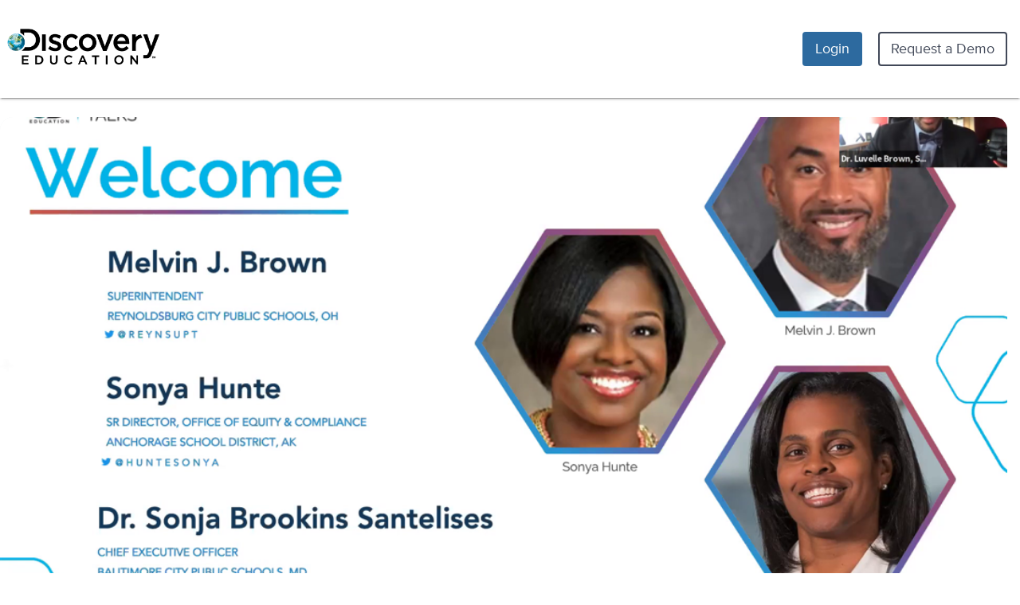

--- FILE ---
content_type: text/html; charset=utf-8
request_url: https://app.discoveryeducation.ca/learn/videos/3d0c1bb4-f74b-41a0-bfac-5d5e3bfdce09/
body_size: 16303
content:







    


<!DOCTYPE html>
<html
    
        lang="en"
    
    
    >
    <head>
        <title>Equity Talks Webinar 3: Multiple Crises Create Multiple Opportunities | Discovery Education</title>
        <meta name="viewport" content="width=device-width, initial-scale=1">
        <meta name="format-detection" content="telephone=no">
        <meta http-equiv="x-ua-compatible" content="ie=edge">
        <meta charset="utf-8"><script type="text/javascript">window.NREUM||(NREUM={});NREUM.info={"beacon":"bam.nr-data.net","errorBeacon":"bam.nr-data.net","licenseKey":"d835fe60ee","applicationID":"362461160","transactionName":"Z1RVNRcCWkADBkNeXl4ecRQLAEBaDQsYW1RRQ1lPBgxaRxAKW1tUQkIZFwwHUVxYE15TVF8=","queueTime":2,"applicationTime":150,"agent":""};
(window.NREUM||(NREUM={})).init={ajax:{deny_list:["bam.nr-data.net"]},feature_flags:["soft_nav"]};(window.NREUM||(NREUM={})).loader_config={licenseKey:"d835fe60ee",applicationID:"362461160",browserID:"363090150"};;/*! For license information please see nr-loader-rum-1.308.0.min.js.LICENSE.txt */
(()=>{var e,t,r={163:(e,t,r)=>{"use strict";r.d(t,{j:()=>E});var n=r(384),i=r(1741);var a=r(2555);r(860).K7.genericEvents;const s="experimental.resources",o="register",c=e=>{if(!e||"string"!=typeof e)return!1;try{document.createDocumentFragment().querySelector(e)}catch{return!1}return!0};var d=r(2614),u=r(944),l=r(8122);const f="[data-nr-mask]",g=e=>(0,l.a)(e,(()=>{const e={feature_flags:[],experimental:{allow_registered_children:!1,resources:!1},mask_selector:"*",block_selector:"[data-nr-block]",mask_input_options:{color:!1,date:!1,"datetime-local":!1,email:!1,month:!1,number:!1,range:!1,search:!1,tel:!1,text:!1,time:!1,url:!1,week:!1,textarea:!1,select:!1,password:!0}};return{ajax:{deny_list:void 0,block_internal:!0,enabled:!0,autoStart:!0},api:{get allow_registered_children(){return e.feature_flags.includes(o)||e.experimental.allow_registered_children},set allow_registered_children(t){e.experimental.allow_registered_children=t},duplicate_registered_data:!1},browser_consent_mode:{enabled:!1},distributed_tracing:{enabled:void 0,exclude_newrelic_header:void 0,cors_use_newrelic_header:void 0,cors_use_tracecontext_headers:void 0,allowed_origins:void 0},get feature_flags(){return e.feature_flags},set feature_flags(t){e.feature_flags=t},generic_events:{enabled:!0,autoStart:!0},harvest:{interval:30},jserrors:{enabled:!0,autoStart:!0},logging:{enabled:!0,autoStart:!0},metrics:{enabled:!0,autoStart:!0},obfuscate:void 0,page_action:{enabled:!0},page_view_event:{enabled:!0,autoStart:!0},page_view_timing:{enabled:!0,autoStart:!0},performance:{capture_marks:!1,capture_measures:!1,capture_detail:!0,resources:{get enabled(){return e.feature_flags.includes(s)||e.experimental.resources},set enabled(t){e.experimental.resources=t},asset_types:[],first_party_domains:[],ignore_newrelic:!0}},privacy:{cookies_enabled:!0},proxy:{assets:void 0,beacon:void 0},session:{expiresMs:d.wk,inactiveMs:d.BB},session_replay:{autoStart:!0,enabled:!1,preload:!1,sampling_rate:10,error_sampling_rate:100,collect_fonts:!1,inline_images:!1,fix_stylesheets:!0,mask_all_inputs:!0,get mask_text_selector(){return e.mask_selector},set mask_text_selector(t){c(t)?e.mask_selector="".concat(t,",").concat(f):""===t||null===t?e.mask_selector=f:(0,u.R)(5,t)},get block_class(){return"nr-block"},get ignore_class(){return"nr-ignore"},get mask_text_class(){return"nr-mask"},get block_selector(){return e.block_selector},set block_selector(t){c(t)?e.block_selector+=",".concat(t):""!==t&&(0,u.R)(6,t)},get mask_input_options(){return e.mask_input_options},set mask_input_options(t){t&&"object"==typeof t?e.mask_input_options={...t,password:!0}:(0,u.R)(7,t)}},session_trace:{enabled:!0,autoStart:!0},soft_navigations:{enabled:!0,autoStart:!0},spa:{enabled:!0,autoStart:!0},ssl:void 0,user_actions:{enabled:!0,elementAttributes:["id","className","tagName","type"]}}})());var p=r(6154),m=r(9324);let h=0;const v={buildEnv:m.F3,distMethod:m.Xs,version:m.xv,originTime:p.WN},b={consented:!1},y={appMetadata:{},get consented(){return this.session?.state?.consent||b.consented},set consented(e){b.consented=e},customTransaction:void 0,denyList:void 0,disabled:!1,harvester:void 0,isolatedBacklog:!1,isRecording:!1,loaderType:void 0,maxBytes:3e4,obfuscator:void 0,onerror:void 0,ptid:void 0,releaseIds:{},session:void 0,timeKeeper:void 0,registeredEntities:[],jsAttributesMetadata:{bytes:0},get harvestCount(){return++h}},_=e=>{const t=(0,l.a)(e,y),r=Object.keys(v).reduce((e,t)=>(e[t]={value:v[t],writable:!1,configurable:!0,enumerable:!0},e),{});return Object.defineProperties(t,r)};var w=r(5701);const x=e=>{const t=e.startsWith("http");e+="/",r.p=t?e:"https://"+e};var R=r(7836),k=r(3241);const A={accountID:void 0,trustKey:void 0,agentID:void 0,licenseKey:void 0,applicationID:void 0,xpid:void 0},S=e=>(0,l.a)(e,A),T=new Set;function E(e,t={},r,s){let{init:o,info:c,loader_config:d,runtime:u={},exposed:l=!0}=t;if(!c){const e=(0,n.pV)();o=e.init,c=e.info,d=e.loader_config}e.init=g(o||{}),e.loader_config=S(d||{}),c.jsAttributes??={},p.bv&&(c.jsAttributes.isWorker=!0),e.info=(0,a.D)(c);const f=e.init,m=[c.beacon,c.errorBeacon];T.has(e.agentIdentifier)||(f.proxy.assets&&(x(f.proxy.assets),m.push(f.proxy.assets)),f.proxy.beacon&&m.push(f.proxy.beacon),e.beacons=[...m],function(e){const t=(0,n.pV)();Object.getOwnPropertyNames(i.W.prototype).forEach(r=>{const n=i.W.prototype[r];if("function"!=typeof n||"constructor"===n)return;let a=t[r];e[r]&&!1!==e.exposed&&"micro-agent"!==e.runtime?.loaderType&&(t[r]=(...t)=>{const n=e[r](...t);return a?a(...t):n})})}(e),(0,n.US)("activatedFeatures",w.B)),u.denyList=[...f.ajax.deny_list||[],...f.ajax.block_internal?m:[]],u.ptid=e.agentIdentifier,u.loaderType=r,e.runtime=_(u),T.has(e.agentIdentifier)||(e.ee=R.ee.get(e.agentIdentifier),e.exposed=l,(0,k.W)({agentIdentifier:e.agentIdentifier,drained:!!w.B?.[e.agentIdentifier],type:"lifecycle",name:"initialize",feature:void 0,data:e.config})),T.add(e.agentIdentifier)}},384:(e,t,r)=>{"use strict";r.d(t,{NT:()=>s,US:()=>u,Zm:()=>o,bQ:()=>d,dV:()=>c,pV:()=>l});var n=r(6154),i=r(1863),a=r(1910);const s={beacon:"bam.nr-data.net",errorBeacon:"bam.nr-data.net"};function o(){return n.gm.NREUM||(n.gm.NREUM={}),void 0===n.gm.newrelic&&(n.gm.newrelic=n.gm.NREUM),n.gm.NREUM}function c(){let e=o();return e.o||(e.o={ST:n.gm.setTimeout,SI:n.gm.setImmediate||n.gm.setInterval,CT:n.gm.clearTimeout,XHR:n.gm.XMLHttpRequest,REQ:n.gm.Request,EV:n.gm.Event,PR:n.gm.Promise,MO:n.gm.MutationObserver,FETCH:n.gm.fetch,WS:n.gm.WebSocket},(0,a.i)(...Object.values(e.o))),e}function d(e,t){let r=o();r.initializedAgents??={},t.initializedAt={ms:(0,i.t)(),date:new Date},r.initializedAgents[e]=t}function u(e,t){o()[e]=t}function l(){return function(){let e=o();const t=e.info||{};e.info={beacon:s.beacon,errorBeacon:s.errorBeacon,...t}}(),function(){let e=o();const t=e.init||{};e.init={...t}}(),c(),function(){let e=o();const t=e.loader_config||{};e.loader_config={...t}}(),o()}},782:(e,t,r)=>{"use strict";r.d(t,{T:()=>n});const n=r(860).K7.pageViewTiming},860:(e,t,r)=>{"use strict";r.d(t,{$J:()=>u,K7:()=>c,P3:()=>d,XX:()=>i,Yy:()=>o,df:()=>a,qY:()=>n,v4:()=>s});const n="events",i="jserrors",a="browser/blobs",s="rum",o="browser/logs",c={ajax:"ajax",genericEvents:"generic_events",jserrors:i,logging:"logging",metrics:"metrics",pageAction:"page_action",pageViewEvent:"page_view_event",pageViewTiming:"page_view_timing",sessionReplay:"session_replay",sessionTrace:"session_trace",softNav:"soft_navigations",spa:"spa"},d={[c.pageViewEvent]:1,[c.pageViewTiming]:2,[c.metrics]:3,[c.jserrors]:4,[c.spa]:5,[c.ajax]:6,[c.sessionTrace]:7,[c.softNav]:8,[c.sessionReplay]:9,[c.logging]:10,[c.genericEvents]:11},u={[c.pageViewEvent]:s,[c.pageViewTiming]:n,[c.ajax]:n,[c.spa]:n,[c.softNav]:n,[c.metrics]:i,[c.jserrors]:i,[c.sessionTrace]:a,[c.sessionReplay]:a,[c.logging]:o,[c.genericEvents]:"ins"}},944:(e,t,r)=>{"use strict";r.d(t,{R:()=>i});var n=r(3241);function i(e,t){"function"==typeof console.debug&&(console.debug("New Relic Warning: https://github.com/newrelic/newrelic-browser-agent/blob/main/docs/warning-codes.md#".concat(e),t),(0,n.W)({agentIdentifier:null,drained:null,type:"data",name:"warn",feature:"warn",data:{code:e,secondary:t}}))}},1687:(e,t,r)=>{"use strict";r.d(t,{Ak:()=>d,Ze:()=>f,x3:()=>u});var n=r(3241),i=r(7836),a=r(3606),s=r(860),o=r(2646);const c={};function d(e,t){const r={staged:!1,priority:s.P3[t]||0};l(e),c[e].get(t)||c[e].set(t,r)}function u(e,t){e&&c[e]&&(c[e].get(t)&&c[e].delete(t),p(e,t,!1),c[e].size&&g(e))}function l(e){if(!e)throw new Error("agentIdentifier required");c[e]||(c[e]=new Map)}function f(e="",t="feature",r=!1){if(l(e),!e||!c[e].get(t)||r)return p(e,t);c[e].get(t).staged=!0,g(e)}function g(e){const t=Array.from(c[e]);t.every(([e,t])=>t.staged)&&(t.sort((e,t)=>e[1].priority-t[1].priority),t.forEach(([t])=>{c[e].delete(t),p(e,t)}))}function p(e,t,r=!0){const s=e?i.ee.get(e):i.ee,c=a.i.handlers;if(!s.aborted&&s.backlog&&c){if((0,n.W)({agentIdentifier:e,type:"lifecycle",name:"drain",feature:t}),r){const e=s.backlog[t],r=c[t];if(r){for(let t=0;e&&t<e.length;++t)m(e[t],r);Object.entries(r).forEach(([e,t])=>{Object.values(t||{}).forEach(t=>{t[0]?.on&&t[0]?.context()instanceof o.y&&t[0].on(e,t[1])})})}}s.isolatedBacklog||delete c[t],s.backlog[t]=null,s.emit("drain-"+t,[])}}function m(e,t){var r=e[1];Object.values(t[r]||{}).forEach(t=>{var r=e[0];if(t[0]===r){var n=t[1],i=e[3],a=e[2];n.apply(i,a)}})}},1738:(e,t,r)=>{"use strict";r.d(t,{U:()=>g,Y:()=>f});var n=r(3241),i=r(9908),a=r(1863),s=r(944),o=r(5701),c=r(3969),d=r(8362),u=r(860),l=r(4261);function f(e,t,r,a){const f=a||r;!f||f[e]&&f[e]!==d.d.prototype[e]||(f[e]=function(){(0,i.p)(c.xV,["API/"+e+"/called"],void 0,u.K7.metrics,r.ee),(0,n.W)({agentIdentifier:r.agentIdentifier,drained:!!o.B?.[r.agentIdentifier],type:"data",name:"api",feature:l.Pl+e,data:{}});try{return t.apply(this,arguments)}catch(e){(0,s.R)(23,e)}})}function g(e,t,r,n,s){const o=e.info;null===r?delete o.jsAttributes[t]:o.jsAttributes[t]=r,(s||null===r)&&(0,i.p)(l.Pl+n,[(0,a.t)(),t,r],void 0,"session",e.ee)}},1741:(e,t,r)=>{"use strict";r.d(t,{W:()=>a});var n=r(944),i=r(4261);class a{#e(e,...t){if(this[e]!==a.prototype[e])return this[e](...t);(0,n.R)(35,e)}addPageAction(e,t){return this.#e(i.hG,e,t)}register(e){return this.#e(i.eY,e)}recordCustomEvent(e,t){return this.#e(i.fF,e,t)}setPageViewName(e,t){return this.#e(i.Fw,e,t)}setCustomAttribute(e,t,r){return this.#e(i.cD,e,t,r)}noticeError(e,t){return this.#e(i.o5,e,t)}setUserId(e,t=!1){return this.#e(i.Dl,e,t)}setApplicationVersion(e){return this.#e(i.nb,e)}setErrorHandler(e){return this.#e(i.bt,e)}addRelease(e,t){return this.#e(i.k6,e,t)}log(e,t){return this.#e(i.$9,e,t)}start(){return this.#e(i.d3)}finished(e){return this.#e(i.BL,e)}recordReplay(){return this.#e(i.CH)}pauseReplay(){return this.#e(i.Tb)}addToTrace(e){return this.#e(i.U2,e)}setCurrentRouteName(e){return this.#e(i.PA,e)}interaction(e){return this.#e(i.dT,e)}wrapLogger(e,t,r){return this.#e(i.Wb,e,t,r)}measure(e,t){return this.#e(i.V1,e,t)}consent(e){return this.#e(i.Pv,e)}}},1863:(e,t,r)=>{"use strict";function n(){return Math.floor(performance.now())}r.d(t,{t:()=>n})},1910:(e,t,r)=>{"use strict";r.d(t,{i:()=>a});var n=r(944);const i=new Map;function a(...e){return e.every(e=>{if(i.has(e))return i.get(e);const t="function"==typeof e?e.toString():"",r=t.includes("[native code]"),a=t.includes("nrWrapper");return r||a||(0,n.R)(64,e?.name||t),i.set(e,r),r})}},2555:(e,t,r)=>{"use strict";r.d(t,{D:()=>o,f:()=>s});var n=r(384),i=r(8122);const a={beacon:n.NT.beacon,errorBeacon:n.NT.errorBeacon,licenseKey:void 0,applicationID:void 0,sa:void 0,queueTime:void 0,applicationTime:void 0,ttGuid:void 0,user:void 0,account:void 0,product:void 0,extra:void 0,jsAttributes:{},userAttributes:void 0,atts:void 0,transactionName:void 0,tNamePlain:void 0};function s(e){try{return!!e.licenseKey&&!!e.errorBeacon&&!!e.applicationID}catch(e){return!1}}const o=e=>(0,i.a)(e,a)},2614:(e,t,r)=>{"use strict";r.d(t,{BB:()=>s,H3:()=>n,g:()=>d,iL:()=>c,tS:()=>o,uh:()=>i,wk:()=>a});const n="NRBA",i="SESSION",a=144e5,s=18e5,o={STARTED:"session-started",PAUSE:"session-pause",RESET:"session-reset",RESUME:"session-resume",UPDATE:"session-update"},c={SAME_TAB:"same-tab",CROSS_TAB:"cross-tab"},d={OFF:0,FULL:1,ERROR:2}},2646:(e,t,r)=>{"use strict";r.d(t,{y:()=>n});class n{constructor(e){this.contextId=e}}},2843:(e,t,r)=>{"use strict";r.d(t,{G:()=>a,u:()=>i});var n=r(3878);function i(e,t=!1,r,i){(0,n.DD)("visibilitychange",function(){if(t)return void("hidden"===document.visibilityState&&e());e(document.visibilityState)},r,i)}function a(e,t,r){(0,n.sp)("pagehide",e,t,r)}},3241:(e,t,r)=>{"use strict";r.d(t,{W:()=>a});var n=r(6154);const i="newrelic";function a(e={}){try{n.gm.dispatchEvent(new CustomEvent(i,{detail:e}))}catch(e){}}},3606:(e,t,r)=>{"use strict";r.d(t,{i:()=>a});var n=r(9908);a.on=s;var i=a.handlers={};function a(e,t,r,a){s(a||n.d,i,e,t,r)}function s(e,t,r,i,a){a||(a="feature"),e||(e=n.d);var s=t[a]=t[a]||{};(s[r]=s[r]||[]).push([e,i])}},3878:(e,t,r)=>{"use strict";function n(e,t){return{capture:e,passive:!1,signal:t}}function i(e,t,r=!1,i){window.addEventListener(e,t,n(r,i))}function a(e,t,r=!1,i){document.addEventListener(e,t,n(r,i))}r.d(t,{DD:()=>a,jT:()=>n,sp:()=>i})},3969:(e,t,r)=>{"use strict";r.d(t,{TZ:()=>n,XG:()=>o,rs:()=>i,xV:()=>s,z_:()=>a});const n=r(860).K7.metrics,i="sm",a="cm",s="storeSupportabilityMetrics",o="storeEventMetrics"},4234:(e,t,r)=>{"use strict";r.d(t,{W:()=>a});var n=r(7836),i=r(1687);class a{constructor(e,t){this.agentIdentifier=e,this.ee=n.ee.get(e),this.featureName=t,this.blocked=!1}deregisterDrain(){(0,i.x3)(this.agentIdentifier,this.featureName)}}},4261:(e,t,r)=>{"use strict";r.d(t,{$9:()=>d,BL:()=>o,CH:()=>g,Dl:()=>_,Fw:()=>y,PA:()=>h,Pl:()=>n,Pv:()=>k,Tb:()=>l,U2:()=>a,V1:()=>R,Wb:()=>x,bt:()=>b,cD:()=>v,d3:()=>w,dT:()=>c,eY:()=>p,fF:()=>f,hG:()=>i,k6:()=>s,nb:()=>m,o5:()=>u});const n="api-",i="addPageAction",a="addToTrace",s="addRelease",o="finished",c="interaction",d="log",u="noticeError",l="pauseReplay",f="recordCustomEvent",g="recordReplay",p="register",m="setApplicationVersion",h="setCurrentRouteName",v="setCustomAttribute",b="setErrorHandler",y="setPageViewName",_="setUserId",w="start",x="wrapLogger",R="measure",k="consent"},5289:(e,t,r)=>{"use strict";r.d(t,{GG:()=>s,Qr:()=>c,sB:()=>o});var n=r(3878),i=r(6389);function a(){return"undefined"==typeof document||"complete"===document.readyState}function s(e,t){if(a())return e();const r=(0,i.J)(e),s=setInterval(()=>{a()&&(clearInterval(s),r())},500);(0,n.sp)("load",r,t)}function o(e){if(a())return e();(0,n.DD)("DOMContentLoaded",e)}function c(e){if(a())return e();(0,n.sp)("popstate",e)}},5607:(e,t,r)=>{"use strict";r.d(t,{W:()=>n});const n=(0,r(9566).bz)()},5701:(e,t,r)=>{"use strict";r.d(t,{B:()=>a,t:()=>s});var n=r(3241);const i=new Set,a={};function s(e,t){const r=t.agentIdentifier;a[r]??={},e&&"object"==typeof e&&(i.has(r)||(t.ee.emit("rumresp",[e]),a[r]=e,i.add(r),(0,n.W)({agentIdentifier:r,loaded:!0,drained:!0,type:"lifecycle",name:"load",feature:void 0,data:e})))}},6154:(e,t,r)=>{"use strict";r.d(t,{OF:()=>c,RI:()=>i,WN:()=>u,bv:()=>a,eN:()=>l,gm:()=>s,mw:()=>o,sb:()=>d});var n=r(1863);const i="undefined"!=typeof window&&!!window.document,a="undefined"!=typeof WorkerGlobalScope&&("undefined"!=typeof self&&self instanceof WorkerGlobalScope&&self.navigator instanceof WorkerNavigator||"undefined"!=typeof globalThis&&globalThis instanceof WorkerGlobalScope&&globalThis.navigator instanceof WorkerNavigator),s=i?window:"undefined"!=typeof WorkerGlobalScope&&("undefined"!=typeof self&&self instanceof WorkerGlobalScope&&self||"undefined"!=typeof globalThis&&globalThis instanceof WorkerGlobalScope&&globalThis),o=Boolean("hidden"===s?.document?.visibilityState),c=/iPad|iPhone|iPod/.test(s.navigator?.userAgent),d=c&&"undefined"==typeof SharedWorker,u=((()=>{const e=s.navigator?.userAgent?.match(/Firefox[/\s](\d+\.\d+)/);Array.isArray(e)&&e.length>=2&&e[1]})(),Date.now()-(0,n.t)()),l=()=>"undefined"!=typeof PerformanceNavigationTiming&&s?.performance?.getEntriesByType("navigation")?.[0]?.responseStart},6389:(e,t,r)=>{"use strict";function n(e,t=500,r={}){const n=r?.leading||!1;let i;return(...r)=>{n&&void 0===i&&(e.apply(this,r),i=setTimeout(()=>{i=clearTimeout(i)},t)),n||(clearTimeout(i),i=setTimeout(()=>{e.apply(this,r)},t))}}function i(e){let t=!1;return(...r)=>{t||(t=!0,e.apply(this,r))}}r.d(t,{J:()=>i,s:()=>n})},6630:(e,t,r)=>{"use strict";r.d(t,{T:()=>n});const n=r(860).K7.pageViewEvent},7699:(e,t,r)=>{"use strict";r.d(t,{It:()=>a,KC:()=>o,No:()=>i,qh:()=>s});var n=r(860);const i=16e3,a=1e6,s="SESSION_ERROR",o={[n.K7.logging]:!0,[n.K7.genericEvents]:!1,[n.K7.jserrors]:!1,[n.K7.ajax]:!1}},7836:(e,t,r)=>{"use strict";r.d(t,{P:()=>o,ee:()=>c});var n=r(384),i=r(8990),a=r(2646),s=r(5607);const o="nr@context:".concat(s.W),c=function e(t,r){var n={},s={},u={},l=!1;try{l=16===r.length&&d.initializedAgents?.[r]?.runtime.isolatedBacklog}catch(e){}var f={on:p,addEventListener:p,removeEventListener:function(e,t){var r=n[e];if(!r)return;for(var i=0;i<r.length;i++)r[i]===t&&r.splice(i,1)},emit:function(e,r,n,i,a){!1!==a&&(a=!0);if(c.aborted&&!i)return;t&&a&&t.emit(e,r,n);var o=g(n);m(e).forEach(e=>{e.apply(o,r)});var d=v()[s[e]];d&&d.push([f,e,r,o]);return o},get:h,listeners:m,context:g,buffer:function(e,t){const r=v();if(t=t||"feature",f.aborted)return;Object.entries(e||{}).forEach(([e,n])=>{s[n]=t,t in r||(r[t]=[])})},abort:function(){f._aborted=!0,Object.keys(f.backlog).forEach(e=>{delete f.backlog[e]})},isBuffering:function(e){return!!v()[s[e]]},debugId:r,backlog:l?{}:t&&"object"==typeof t.backlog?t.backlog:{},isolatedBacklog:l};return Object.defineProperty(f,"aborted",{get:()=>{let e=f._aborted||!1;return e||(t&&(e=t.aborted),e)}}),f;function g(e){return e&&e instanceof a.y?e:e?(0,i.I)(e,o,()=>new a.y(o)):new a.y(o)}function p(e,t){n[e]=m(e).concat(t)}function m(e){return n[e]||[]}function h(t){return u[t]=u[t]||e(f,t)}function v(){return f.backlog}}(void 0,"globalEE"),d=(0,n.Zm)();d.ee||(d.ee=c)},8122:(e,t,r)=>{"use strict";r.d(t,{a:()=>i});var n=r(944);function i(e,t){try{if(!e||"object"!=typeof e)return(0,n.R)(3);if(!t||"object"!=typeof t)return(0,n.R)(4);const r=Object.create(Object.getPrototypeOf(t),Object.getOwnPropertyDescriptors(t)),a=0===Object.keys(r).length?e:r;for(let s in a)if(void 0!==e[s])try{if(null===e[s]){r[s]=null;continue}Array.isArray(e[s])&&Array.isArray(t[s])?r[s]=Array.from(new Set([...e[s],...t[s]])):"object"==typeof e[s]&&"object"==typeof t[s]?r[s]=i(e[s],t[s]):r[s]=e[s]}catch(e){r[s]||(0,n.R)(1,e)}return r}catch(e){(0,n.R)(2,e)}}},8362:(e,t,r)=>{"use strict";r.d(t,{d:()=>a});var n=r(9566),i=r(1741);class a extends i.W{agentIdentifier=(0,n.LA)(16)}},8374:(e,t,r)=>{r.nc=(()=>{try{return document?.currentScript?.nonce}catch(e){}return""})()},8990:(e,t,r)=>{"use strict";r.d(t,{I:()=>i});var n=Object.prototype.hasOwnProperty;function i(e,t,r){if(n.call(e,t))return e[t];var i=r();if(Object.defineProperty&&Object.keys)try{return Object.defineProperty(e,t,{value:i,writable:!0,enumerable:!1}),i}catch(e){}return e[t]=i,i}},9324:(e,t,r)=>{"use strict";r.d(t,{F3:()=>i,Xs:()=>a,xv:()=>n});const n="1.308.0",i="PROD",a="CDN"},9566:(e,t,r)=>{"use strict";r.d(t,{LA:()=>o,bz:()=>s});var n=r(6154);const i="xxxxxxxx-xxxx-4xxx-yxxx-xxxxxxxxxxxx";function a(e,t){return e?15&e[t]:16*Math.random()|0}function s(){const e=n.gm?.crypto||n.gm?.msCrypto;let t,r=0;return e&&e.getRandomValues&&(t=e.getRandomValues(new Uint8Array(30))),i.split("").map(e=>"x"===e?a(t,r++).toString(16):"y"===e?(3&a()|8).toString(16):e).join("")}function o(e){const t=n.gm?.crypto||n.gm?.msCrypto;let r,i=0;t&&t.getRandomValues&&(r=t.getRandomValues(new Uint8Array(e)));const s=[];for(var o=0;o<e;o++)s.push(a(r,i++).toString(16));return s.join("")}},9908:(e,t,r)=>{"use strict";r.d(t,{d:()=>n,p:()=>i});var n=r(7836).ee.get("handle");function i(e,t,r,i,a){a?(a.buffer([e],i),a.emit(e,t,r)):(n.buffer([e],i),n.emit(e,t,r))}}},n={};function i(e){var t=n[e];if(void 0!==t)return t.exports;var a=n[e]={exports:{}};return r[e](a,a.exports,i),a.exports}i.m=r,i.d=(e,t)=>{for(var r in t)i.o(t,r)&&!i.o(e,r)&&Object.defineProperty(e,r,{enumerable:!0,get:t[r]})},i.f={},i.e=e=>Promise.all(Object.keys(i.f).reduce((t,r)=>(i.f[r](e,t),t),[])),i.u=e=>"nr-rum-1.308.0.min.js",i.o=(e,t)=>Object.prototype.hasOwnProperty.call(e,t),e={},t="NRBA-1.308.0.PROD:",i.l=(r,n,a,s)=>{if(e[r])e[r].push(n);else{var o,c;if(void 0!==a)for(var d=document.getElementsByTagName("script"),u=0;u<d.length;u++){var l=d[u];if(l.getAttribute("src")==r||l.getAttribute("data-webpack")==t+a){o=l;break}}if(!o){c=!0;var f={296:"sha512-+MIMDsOcckGXa1EdWHqFNv7P+JUkd5kQwCBr3KE6uCvnsBNUrdSt4a/3/L4j4TxtnaMNjHpza2/erNQbpacJQA=="};(o=document.createElement("script")).charset="utf-8",i.nc&&o.setAttribute("nonce",i.nc),o.setAttribute("data-webpack",t+a),o.src=r,0!==o.src.indexOf(window.location.origin+"/")&&(o.crossOrigin="anonymous"),f[s]&&(o.integrity=f[s])}e[r]=[n];var g=(t,n)=>{o.onerror=o.onload=null,clearTimeout(p);var i=e[r];if(delete e[r],o.parentNode&&o.parentNode.removeChild(o),i&&i.forEach(e=>e(n)),t)return t(n)},p=setTimeout(g.bind(null,void 0,{type:"timeout",target:o}),12e4);o.onerror=g.bind(null,o.onerror),o.onload=g.bind(null,o.onload),c&&document.head.appendChild(o)}},i.r=e=>{"undefined"!=typeof Symbol&&Symbol.toStringTag&&Object.defineProperty(e,Symbol.toStringTag,{value:"Module"}),Object.defineProperty(e,"__esModule",{value:!0})},i.p="https://js-agent.newrelic.com/",(()=>{var e={374:0,840:0};i.f.j=(t,r)=>{var n=i.o(e,t)?e[t]:void 0;if(0!==n)if(n)r.push(n[2]);else{var a=new Promise((r,i)=>n=e[t]=[r,i]);r.push(n[2]=a);var s=i.p+i.u(t),o=new Error;i.l(s,r=>{if(i.o(e,t)&&(0!==(n=e[t])&&(e[t]=void 0),n)){var a=r&&("load"===r.type?"missing":r.type),s=r&&r.target&&r.target.src;o.message="Loading chunk "+t+" failed: ("+a+": "+s+")",o.name="ChunkLoadError",o.type=a,o.request=s,n[1](o)}},"chunk-"+t,t)}};var t=(t,r)=>{var n,a,[s,o,c]=r,d=0;if(s.some(t=>0!==e[t])){for(n in o)i.o(o,n)&&(i.m[n]=o[n]);if(c)c(i)}for(t&&t(r);d<s.length;d++)a=s[d],i.o(e,a)&&e[a]&&e[a][0](),e[a]=0},r=self["webpackChunk:NRBA-1.308.0.PROD"]=self["webpackChunk:NRBA-1.308.0.PROD"]||[];r.forEach(t.bind(null,0)),r.push=t.bind(null,r.push.bind(r))})(),(()=>{"use strict";i(8374);var e=i(8362),t=i(860);const r=Object.values(t.K7);var n=i(163);var a=i(9908),s=i(1863),o=i(4261),c=i(1738);var d=i(1687),u=i(4234),l=i(5289),f=i(6154),g=i(944),p=i(384);const m=e=>f.RI&&!0===e?.privacy.cookies_enabled;function h(e){return!!(0,p.dV)().o.MO&&m(e)&&!0===e?.session_trace.enabled}var v=i(6389),b=i(7699);class y extends u.W{constructor(e,t){super(e.agentIdentifier,t),this.agentRef=e,this.abortHandler=void 0,this.featAggregate=void 0,this.loadedSuccessfully=void 0,this.onAggregateImported=new Promise(e=>{this.loadedSuccessfully=e}),this.deferred=Promise.resolve(),!1===e.init[this.featureName].autoStart?this.deferred=new Promise((t,r)=>{this.ee.on("manual-start-all",(0,v.J)(()=>{(0,d.Ak)(e.agentIdentifier,this.featureName),t()}))}):(0,d.Ak)(e.agentIdentifier,t)}importAggregator(e,t,r={}){if(this.featAggregate)return;const n=async()=>{let n;await this.deferred;try{if(m(e.init)){const{setupAgentSession:t}=await i.e(296).then(i.bind(i,3305));n=t(e)}}catch(e){(0,g.R)(20,e),this.ee.emit("internal-error",[e]),(0,a.p)(b.qh,[e],void 0,this.featureName,this.ee)}try{if(!this.#t(this.featureName,n,e.init))return(0,d.Ze)(this.agentIdentifier,this.featureName),void this.loadedSuccessfully(!1);const{Aggregate:i}=await t();this.featAggregate=new i(e,r),e.runtime.harvester.initializedAggregates.push(this.featAggregate),this.loadedSuccessfully(!0)}catch(e){(0,g.R)(34,e),this.abortHandler?.(),(0,d.Ze)(this.agentIdentifier,this.featureName,!0),this.loadedSuccessfully(!1),this.ee&&this.ee.abort()}};f.RI?(0,l.GG)(()=>n(),!0):n()}#t(e,r,n){if(this.blocked)return!1;switch(e){case t.K7.sessionReplay:return h(n)&&!!r;case t.K7.sessionTrace:return!!r;default:return!0}}}var _=i(6630),w=i(2614),x=i(3241);class R extends y{static featureName=_.T;constructor(e){var t;super(e,_.T),this.setupInspectionEvents(e.agentIdentifier),t=e,(0,c.Y)(o.Fw,function(e,r){"string"==typeof e&&("/"!==e.charAt(0)&&(e="/"+e),t.runtime.customTransaction=(r||"http://custom.transaction")+e,(0,a.p)(o.Pl+o.Fw,[(0,s.t)()],void 0,void 0,t.ee))},t),this.importAggregator(e,()=>i.e(296).then(i.bind(i,3943)))}setupInspectionEvents(e){const t=(t,r)=>{t&&(0,x.W)({agentIdentifier:e,timeStamp:t.timeStamp,loaded:"complete"===t.target.readyState,type:"window",name:r,data:t.target.location+""})};(0,l.sB)(e=>{t(e,"DOMContentLoaded")}),(0,l.GG)(e=>{t(e,"load")}),(0,l.Qr)(e=>{t(e,"navigate")}),this.ee.on(w.tS.UPDATE,(t,r)=>{(0,x.W)({agentIdentifier:e,type:"lifecycle",name:"session",data:r})})}}class k extends e.d{constructor(e){var t;(super(),f.gm)?(this.features={},(0,p.bQ)(this.agentIdentifier,this),this.desiredFeatures=new Set(e.features||[]),this.desiredFeatures.add(R),(0,n.j)(this,e,e.loaderType||"agent"),t=this,(0,c.Y)(o.cD,function(e,r,n=!1){if("string"==typeof e){if(["string","number","boolean"].includes(typeof r)||null===r)return(0,c.U)(t,e,r,o.cD,n);(0,g.R)(40,typeof r)}else(0,g.R)(39,typeof e)},t),function(e){(0,c.Y)(o.Dl,function(t,r=!1){if("string"!=typeof t&&null!==t)return void(0,g.R)(41,typeof t);const n=e.info.jsAttributes["enduser.id"];r&&null!=n&&n!==t?(0,a.p)(o.Pl+"setUserIdAndResetSession",[t],void 0,"session",e.ee):(0,c.U)(e,"enduser.id",t,o.Dl,!0)},e)}(this),function(e){(0,c.Y)(o.nb,function(t){if("string"==typeof t||null===t)return(0,c.U)(e,"application.version",t,o.nb,!1);(0,g.R)(42,typeof t)},e)}(this),function(e){(0,c.Y)(o.d3,function(){e.ee.emit("manual-start-all")},e)}(this),function(e){(0,c.Y)(o.Pv,function(t=!0){if("boolean"==typeof t){if((0,a.p)(o.Pl+o.Pv,[t],void 0,"session",e.ee),e.runtime.consented=t,t){const t=e.features.page_view_event;t.onAggregateImported.then(e=>{const r=t.featAggregate;e&&!r.sentRum&&r.sendRum()})}}else(0,g.R)(65,typeof t)},e)}(this),this.run()):(0,g.R)(21)}get config(){return{info:this.info,init:this.init,loader_config:this.loader_config,runtime:this.runtime}}get api(){return this}run(){try{const e=function(e){const t={};return r.forEach(r=>{t[r]=!!e[r]?.enabled}),t}(this.init),n=[...this.desiredFeatures];n.sort((e,r)=>t.P3[e.featureName]-t.P3[r.featureName]),n.forEach(r=>{if(!e[r.featureName]&&r.featureName!==t.K7.pageViewEvent)return;if(r.featureName===t.K7.spa)return void(0,g.R)(67);const n=function(e){switch(e){case t.K7.ajax:return[t.K7.jserrors];case t.K7.sessionTrace:return[t.K7.ajax,t.K7.pageViewEvent];case t.K7.sessionReplay:return[t.K7.sessionTrace];case t.K7.pageViewTiming:return[t.K7.pageViewEvent];default:return[]}}(r.featureName).filter(e=>!(e in this.features));n.length>0&&(0,g.R)(36,{targetFeature:r.featureName,missingDependencies:n}),this.features[r.featureName]=new r(this)})}catch(e){(0,g.R)(22,e);for(const e in this.features)this.features[e].abortHandler?.();const t=(0,p.Zm)();delete t.initializedAgents[this.agentIdentifier]?.features,delete this.sharedAggregator;return t.ee.get(this.agentIdentifier).abort(),!1}}}var A=i(2843),S=i(782);class T extends y{static featureName=S.T;constructor(e){super(e,S.T),f.RI&&((0,A.u)(()=>(0,a.p)("docHidden",[(0,s.t)()],void 0,S.T,this.ee),!0),(0,A.G)(()=>(0,a.p)("winPagehide",[(0,s.t)()],void 0,S.T,this.ee)),this.importAggregator(e,()=>i.e(296).then(i.bind(i,2117))))}}var E=i(3969);class I extends y{static featureName=E.TZ;constructor(e){super(e,E.TZ),f.RI&&document.addEventListener("securitypolicyviolation",e=>{(0,a.p)(E.xV,["Generic/CSPViolation/Detected"],void 0,this.featureName,this.ee)}),this.importAggregator(e,()=>i.e(296).then(i.bind(i,9623)))}}new k({features:[R,T,I],loaderType:"lite"})})()})();</script>

        

    

    <meta property="og:title" content="Equity Talks Webinar 3: Multiple Crises Create Multiple Opportunities" />
    <meta property="og:type" content="website" />
    <meta property="og:url" content="https://app.discoveryeducation.ca/learn/videos/3d0c1bb4-f74b-41a0-bfac-5d5e3bfdce09/" />
    <meta property="og:image" content="https://d1m0scxbrw6oep.cloudfront.net/thumbnails/3d0c1bb4-f74b-41a0-bfac-5d5e3bfdce09-medium" />

    
        <meta property="og:description" content="Moderated by Dr. Luvelle Brown, Superintendent of Ithaca City School District, this 60-minute talk focuses on changes that school leaders are making to reflect equity in schools. This talk features Dr. Sonja Brookins Santelises, Chief Executive Officer, Baltimore City Public Schools, MD; Melvin J. Brown, Superintendent, Reynoldsburg City Public Schools, OH; and Sonya Hunte, Sr. Director of Equity and Compliance, Anchorage School District, AK. " />
        <meta property="description" content="Moderated by Dr. Luvelle Brown, Superintendent of Ithaca City School District, this 60-minute talk focuses on changes that school leaders are making to reflect equity in schools. This talk features Dr. Sonja Brookins Santelises, Chief Executive Officer, Baltimore City Public Schools, MD; Melvin J. Brown, Superintendent, Reynoldsburg City Public Schools, OH; and Sonya Hunte, Sr. Director of Equity and Compliance, Anchorage School District, AK. " />

        
            <script type="application/ld+json">
            {
                "@context": "http://schema.org",
                "@type": "VideoObject",
                "description": "Moderated by Dr. Luvelle Brown, Superintendent of Ithaca City School District, this 60-minute talk focuses on changes that school leaders are making to reflect equity in schools. This talk features Dr. Sonja Brookins Santelises, Chief Executive Officer, Baltimore City Public Schools, MD; Melvin J. Brown, Superintendent, Reynoldsburg City Public Schools, OH; and Sonya Hunte, Sr. Director of Equity and Compliance, Anchorage School District, AK. ",
                "name": "Equity Talks Webinar 3: Multiple Crises Create Multiple Opportunities",
                "thumbnailUrl": "https://d1m0scxbrw6oep.cloudfront.net/thumbnails/3d0c1bb4-f74b-41a0-bfac-5d5e3bfdce09-medium",
                "uploadDate": "2020-11-24T14:18:46.467000",
                "duration": "PT58M59S"
                
            }
            </script>
        

    

    <link rel="canonical" href="https://app.discoveryeducation.ca/learn/videos/3d0c1bb4-f74b-41a0-bfac-5d5e3bfdce09/" />



        <link rel='stylesheet' type='text/css' href="https://app.discoveryeducation.ca/cbstatic-202601160240516b63a6bf50b3d4938bdd2934b7/dist/apps/learn-router/learn-base.min.css" />
        <link rel='stylesheet' type='text/css' href="https://app.discoveryeducation.ca/cbstatic-202601160240516b63a6bf50b3d4938bdd2934b7/vendor/jquery-ui/jquery-ui-1.11.0.min.css" />

        
    <link rel="stylesheet" type="text/css" href="/cbstatic-202601160240516b63a6bf50b3d4938bdd2934b7/comet/2.x/comet.css" />

<link rel="stylesheet" type="text/css" href="/cbstatic-202601160240516b63a6bf50b3d4938bdd2934b7/node_modules/@discoveryedu/nebula-core/dist/styles/fonts/nebula_fonts.css" />
<link rel='stylesheet' type='text/css' href="/cbstatic-202601160240516b63a6bf50b3d4938bdd2934b7/dist/apps/learn-router/learn-de.min.css" />

        
    

    
        <link href="/cbstatic-202601160240516b63a6bf50b3d4938bdd2934b7/dist/cssmin/videos/main.css" rel="stylesheet" type="text/css" data-app="videos" />
    
        <link href="/cbstatic-202601160240516b63a6bf50b3d4938bdd2934b7/vendor/videojs/6.6.3/video-js.css" rel="stylesheet" type="text/css" data-app="videos" />
    
        <link href="/cbstatic-202601160240516b63a6bf50b3d4938bdd2934b7/vendor/videojs-resolution-switcher/videojs-resolution-switcher.css" rel="stylesheet" type="text/css" data-app="videos" />
    



        <script>
    var initData = {"asset_id": "3d0c1bb4-f74b-41a0-bfac-5d5e3bfdce09", "ea": {"enabled": true, "ip": "3.149.4.140", "js_analytics_key": null, "js_analytics_key_htevents": "b07ecd889fe03141be2d62980f4aba5e1dae60bf01d60d04ba447e6cf875f501", "js_analytics_url": "https://apollo.discoveryeducation.ca/js/enterprise-analytics.min.js?key=2026012108", "region_tld": ".ca"}, "experiments": {}, "feature_flags": {}, "full_path": "https://app.discoveryeducation.ca/learn/videos/3d0c1bb4-f74b-41a0-bfac-5d5e3bfdce09/", "is_google_addons": false, "lms_name_constant": null, "locale": "en", "lti_platform_type": null, "ltr": true, "origin": "https://app.discoveryeducation.ca", "path_with_params": "/learn/videos/3d0c1bb4-f74b-41a0-bfac-5d5e3bfdce09/?", "path_without_params": "/learn/videos/3d0c1bb4-f74b-41a0-bfac-5d5e3bfdce09/", "student_grade": null};
</script>


<script>
    window.paths = {
        "core_static": "https://app.discoveryeducation.ca/cbstatic-202601160240516b63a6bf50b3d4938bdd2934b7/",
        "edde_static": "/cbstatic-202601160240516b63a6bf50b3d4938bdd2934b7/",
        "app_url": "https://app.discoveryeducation.ca",
        "studio": "https://studio.discoveryeducation.ca",
        "engage": "https://engage.discoveryeducation.ca",
        "coding": "https://coding-app.discoveryeducation.ca",
        "adminStatic": "https://admin.discoveryeducation.ca",
        "api": "https://api.discoveryeducation.ca",
        "appStatic": "https://app.discoveryeducation.ca",
        "agai_url": "https://assessmentai.discoveryeducation.ca"
    };
    window.dectx = {
        "cbstatic_key": "202601160240516b63a6bf50b3d4938bdd2934b7"
    };
</script>
<script type="text/javascript">
    window.rc = window.rc || {
        "appurl": "https://app.discoveryeducation.ca"
    };
</script>
    </head>
    <body class=" prelogin__body">
        <!-- START OF PAGE SHELL -->

        
            <div class="comet-page-shell">

                <div id="comet-page-shell__product-well" class="comet-page-shell__product-well comet-page-shell__product-well--dex">
                    <div class="comet-page-shell__product-well-inner comet-page-shell__product-well-inner--prelogin">

                        

<div class="comet-product-bar comet-product-bar--dex comet-product-bar--prelogin">

    <a class="comet-global-nav-bar__header comet-global-nav-bar__header--dex" href="https://www.discoveryeducation.com/">
        <div class="comet-global-nav-bar__brand-logo-wrap">
            <img alt="Discovery Education" class="comet-global-nav-bar__brand-logo-prelogin" src="https://app.discoveryeducation.ca/cbstatic-202601160240516b63a6bf50b3d4938bdd2934b7/common/components/product-bar/images/de-logo-full-black.png">
        </div>
    </a>

    <div class="comet-product-bar__prelogin-call-to-action">
        <a href="/learn/signin?next=https%3A%2F%2Fapp.discoveryeducation.ca%2Flearn%2Fvideos%2F3d0c1bb4-f74b-41a0-bfac-5d5e3bfdce09%2F" class="comet-button comet-button--primary">
            Login
        </a>
        <a href="https://www.discoveryeducation.ca/help/contact-us/request-a-demo/?utm_source=3d0c1bb4-f74b-41a0-bfac-5d5e3bfdce09&utm_medium=preloginplayer&utm_campaign=demoreferral" class="comet-button comet-button--ghost comet-button--dark">
            Request a Demo
        </a>
    </div>
</div>

        

                        <!-- START OF PRODUCT WELL CONTENT -->
                        <div id="scroll-content">
                            <div id="de-content-wrapper" tabindex="-1">
                                

<div id="videos-app">

    <div id="videos-app-inner">
    <div>
        
            <div class="video-page__container"
    data-studio-path="https://studio.discoveryeducation.ca"
    data-engage-path="https://engage.discoveryeducation.ca"
    
    data-video-data='{"cep_partner": null, "closed_captions": [{"format": {"id": 52, "name": "WebVTT"}, "id": "6651f89b-6f75-43f8-aab3-56c54bffd122", "label": "English (US) - Certified", "src_lang": "en", "url": "https://cdn-media.discoveryeducation.com/65ad1f60-a89f-46aa-8218-78d3ab104609/subtitles/en-US/645f04e7-7cd4-452a-85c9-83e125bec581/645f04e7-7cd4-452a-85c9-83e125bec581-en-US.vtt"}, {"format": {"id": 52, "name": "WebVTT"}, "id": "bd7f4a38-7030-4845-b8d4-c9636eb2ab19", "label": "Spanish (Mex)", "src_lang": "es", "url": "https://cdn-media.discoveryeducation.com/65ad1f60-a89f-46aa-8218-78d3ab104609/subtitles/es-US/e46cd873-26c5-4ae4-b1e5-f9702ba3b54d/e46cd873-26c5-4ae4-b1e5-f9702ba3b54d-es-US.vtt"}], "copyright": 2020, "created_date": "Tue, 24 Nov 2020 14:18:46 GMT", "de_original_partner_logo": {"alt": null, "url": null}, "description": "Moderated by Dr. Luvelle Brown, Superintendent of Ithaca City School District, this 60-minute talk focuses on changes that school leaders are making to reflect equity in schools. This talk features Dr. Sonja Brookins Santelises, Chief Executive Officer, Baltimore City Public Schools, MD; Melvin J. Brown, Superintendent, Reynoldsburg City Public Schools, OH; and Sonya Hunte, Sr. Director of Equity and Compliance, Anchorage School District, AK. ", "duration_in_seconds": 3539, "grades": [{"abbreviation": null, "grade_band": "Educator", "id": "16524d65-406f-4f22-bd41-1e482c0696a5", "name": "Educator", "value": 15}], "id": "3d0c1bb4-f74b-41a0-bfac-5d5e3bfdce09", "is_downloadable": false, "is_public_playable": false, "keywords": ["Digital Divide", "Equity", "Equity Talks", "Pandemic", "Remote Learning", "School Closures", "Superintendent", "Virtual Learning"], "language": {"caption_display_name": null, "family": "English", "family_code": "eng", "id": "eng", "legacy_code": "en", "name": "English"}, "logos": [], "producer": {"description": null, "id": "f4634745-47dc-465f-8c9a-e43c991b5dc7", "name": "Discovery Education", "sub_title": null}, "publisher": {"description": null, "id": "f4634745-47dc-465f-8c9a-e43c991b5dc7", "name": "Discovery Education", "sub_title": null}, "segment_data": {"segment_data": {"description": "Moderated by Dr. Luvelle Brown, Superintendent of Ithaca City School District, this 60-minute talk focuses on changes that school leaders are making to reflect equity in schools. This talk features Dr. Sonja Brookins Santelises, Chief Executive Officer, Baltimore City Public Schools, MD; Melvin J. Brown, Superintendent, Reynoldsburg City Public Schools, OH; and Sonya Hunte, Sr. Director of Equity and Compliance, Anchorage School District, AK. ", "duration_in_seconds": 3539, "id": "3d0c1bb4-f74b-41a0-bfac-5d5e3bfdce09", "links": [{"href": "v1/videos/3d0c1bb4-f74b-41a0-bfac-5d5e3bfdce09", "rel": "self"}], "segments": [], "title": "Equity Talks Webinar 3: Multiple Crises Create Multiple Opportunities", "type": {"group_id": 2, "id": "b373b9c1-fe6d-4891-9ff3-3b59b23550e2", "is_searchable": true, "name": "Full Video"}}, "segments": {"description": "Moderated by Dr. Luvelle Brown, Superintendent of Ithaca City School District, this 60-minute talk focuses on changes that school leaders are making to reflect equity in schools. This talk features Dr. Sonja Brookins Santelises, Chief Executive Officer, Baltimore City Public Schools, MD; Melvin J. Brown, Superintendent, Reynoldsburg City Public Schools, OH; and Sonya Hunte, Sr. Director of Equity and Compliance, Anchorage School District, AK. ", "duration_in_seconds": 3539, "id": "3d0c1bb4-f74b-41a0-bfac-5d5e3bfdce09", "links": [{"href": "v1/videos/3d0c1bb4-f74b-41a0-bfac-5d5e3bfdce09", "rel": "self"}], "segments": [], "title": "Equity Talks Webinar 3: Multiple Crises Create Multiple Opportunities", "type": {"group_id": 2, "id": "b373b9c1-fe6d-4891-9ff3-3b59b23550e2", "is_searchable": true, "name": "Full Video"}}, "segments_length": 0}, "segments": {"description": "Moderated by Dr. Luvelle Brown, Superintendent of Ithaca City School District, this 60-minute talk focuses on changes that school leaders are making to reflect equity in schools. This talk features Dr. Sonja Brookins Santelises, Chief Executive Officer, Baltimore City Public Schools, MD; Melvin J. Brown, Superintendent, Reynoldsburg City Public Schools, OH; and Sonya Hunte, Sr. Director of Equity and Compliance, Anchorage School District, AK. ", "duration_in_seconds": 3539, "id": "3d0c1bb4-f74b-41a0-bfac-5d5e3bfdce09", "links": [{"href": "v1/videos/3d0c1bb4-f74b-41a0-bfac-5d5e3bfdce09", "rel": "self"}], "segments": [], "title": "Equity Talks Webinar 3: Multiple Crises Create Multiple Opportunities", "type": {"group_id": 2, "id": "b373b9c1-fe6d-4891-9ff3-3b59b23550e2", "is_searchable": true, "name": "Full Video"}}, "segments_length": 0, "series": {"id": "4a0c1216-0979-4395-9ae6-3b324f27a25f", "name": "Equity Talks"}, "sub_type": null, "tags": [], "title": "Equity Talks Webinar 3: Multiple Crises Create Multiple Opportunities", "type": {"group_id": 2, "id": "b373b9c1-fe6d-4891-9ff3-3b59b23550e2", "is_searchable": true, "name": "Full Video"}, "type_id": "b373b9c1-fe6d-4891-9ff3-3b59b23550e2"}'
    data-options='{}'
    data-show-embed-masthead=''
    data-tei-embed=''
    data-todays-date=''
    data-base-url='https://app.discoveryeducation.ca'
    data-www-url='https://www.discoveryeducation.ca'
    
        data-hide-actions='true'
    
    
        data-show-career-connect='false'
    
    >
    <div class="asset-detail-page asset-detail-page--skeleton">

    

    <div class="asset-detail-row comet-row comet-row--inner-inset comet-theme--light-background">
        <div class="asset-detail-row__inner comet-row__inner">
            <main class="asset-detail-page__flex-row">
                <div class="asset-detail-page__video-container">
                    <div class="asset-detail-page__embedded-player-container">
                        <div class="embedded-player__container">

                            <div class="embedded-player__poster">
                                <div class="embedded-player__thumbnail">
                                    <div class="embedded-player__thumbnail-image-container">

                                        <div class="embedded-player__thumbnail-image loading-shimmer"></div>

                                    </div>
                                </div>
                            </div>

                        </div>
                    </div>
                </div>
                
            </main>
        </div>
    </div>

</div>
</div>
        
    </div>
</div>
</div>


                            </div>
                        </div>

                        <!-- END OF PRODUCT WELL CONTENT -->

                        <!-- START OF TOAST MESSAGE QUEUE -->

                        <div class="nebula-toast-message-queue"></div>

                        <!-- END OF TOAST MESSAGE QUEUE -->

        

                    </div>

                    
                        <div class="public-spotlight__full-bleed">
    <div class="comet-row">
        <div class="comet-row__inner-flex">
            <div class="public-spotlight__call-out">
                <h3>Prepare learners for tomorrow through curiosity, engagement, and real-world experiences.</h3>
                <div class="public-spotlight__button-container">
                    <a href="https://www.discoveryeducation.com/help/contact-us/request-a-demo/" class="comet-button public-spotlight__button" target="_blank">
                        Discover More
                    </a>
                </div>
            </div>
        </div>
    </div>
</div>
                    

                    

<div class="footer-container">
    <div id="nebula-footer-container"
        class="nebula-footer-container"
        data-country-code="CA"
        data-www-url="https://www.discoveryeducation.ca"
    >
        
    </div>
</div>

                </div>

            </div>

        

        

<script src="https://app.discoveryeducation.ca/cbstatic-202601160240516b63a6bf50b3d4938bdd2934b7/vendor/jquery/jquery-3.7.0.min.js"></script>
<script src="https://app.discoveryeducation.ca/cbstatic-202601160240516b63a6bf50b3d4938bdd2934b7/vendor/jquery-ui/jquery-ui-1.11.0.min.js"></script>



<!-- Analytics js object -->







    <!-- Enterprise Analytics -->
    <script>
        var DEAnalyticsInitData = {
            'ip': "3.149.4.140",
            'version': 2, // unauthenticated
            'regionTLD': ".ca"
        };
        
        
            DEAnalyticsInitData.writeKey =  "b07ecd889fe03141be2d62980f4aba5e1dae60bf01d60d04ba447e6cf875f501";
        

        

    </script>
    <script src="https://apollo.discoveryeducation.ca/js/enterprise-analytics.min.js?key=2026012108"></script>


<script src="https://app.discoveryeducation.ca/cbstatic-202601160240516b63a6bf50b3d4938bdd2934b7/dist/js/learn/base.js"></script>
<script src="https://app.discoveryeducation.ca/cbstatic-202601160240516b63a6bf50b3d4938bdd2934b7/dist/js/learn-backbone-underscore-mn.min.js"></script>
<script src="https://app.discoveryeducation.ca/cbstatic-202601160240516b63a6bf50b3d4938bdd2934b7/vendor/handlebars/handlebars.runtime.min.js"></script>

<script src="https://app.discoveryeducation.ca/cbstatic-202601160240516b63a6bf50b3d4938bdd2934b7/dist/js/require.min.js"></script>
<script src="https://app.discoveryeducation.ca/cbstatic-202601160240516b63a6bf50b3d4938bdd2934b7/js/de/config/app.js"></script>






<script>

    
        window.rc.responsive = true;
    

    window.playerBaseUrl = '/player';
    window.playerAssetUrl = "/learn/player/";
    window.classroomUrl = '/classrooms';

    window.coreUrl = {
        "api": {
            "taxonomies": "/api:taxonomies",
            "folders": "/api:folders",
            "activity": "/api:activity",
            "highlighter": "/api:highlighter",
            "note": "/api:note",
            "regions": "/api:regions",
            "den": "/api:den",

            // uploader doesn't like relative urls
            "files": "//" + window.location.hostname + "/api:files"
        },

        "player": "/player",
        "search": "/search",
        "favorites": "/favorites",
        "builders": "/builders"
    };

    


    $(document).ready(function() {
        

    })

</script>





<!-- END OF PAGE SHELL -->
        

    <script type="text/javascript">
        require([
            'dist/apps/nunjucks-basic/main'
        ]);
    </script>

    

    <script type="text/javascript">
        require([
            'dist/apps/videos/main'
        ], function (VideoApp) {
                var app = new VideoApp();
                app.start({
                    action: void 0
                });
        });
    </script>

    


    </body>

</html>